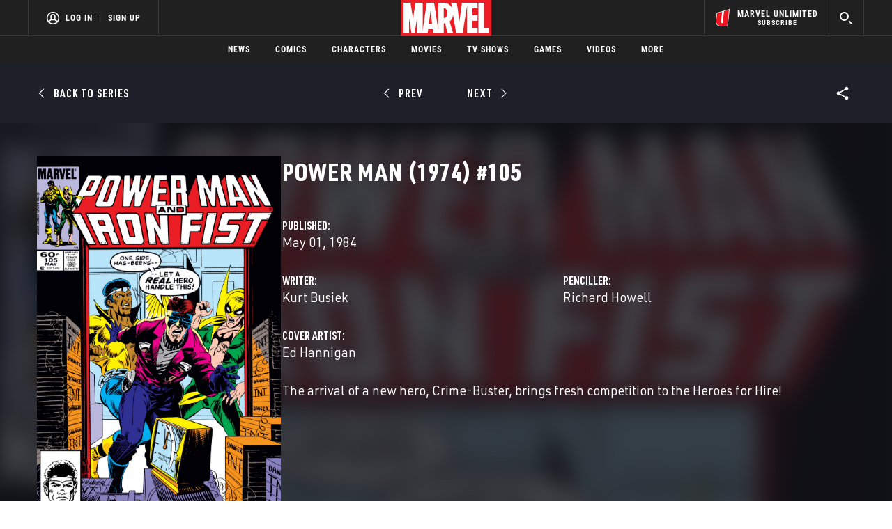

--- FILE ---
content_type: text/html; charset=utf-8
request_url: https://www.google.com/recaptcha/enterprise/anchor?ar=1&k=6LdY8_cZAAAAACuaDxPPyWpDPk5KXjGfPstGnKz1&co=aHR0cHM6Ly9jZG4ucmVnaXN0ZXJkaXNuZXkuZ28uY29tOjQ0Mw..&hl=en&v=PoyoqOPhxBO7pBk68S4YbpHZ&size=invisible&anchor-ms=20000&execute-ms=30000&cb=2w7jb4b5ctup
body_size: 48955
content:
<!DOCTYPE HTML><html dir="ltr" lang="en"><head><meta http-equiv="Content-Type" content="text/html; charset=UTF-8">
<meta http-equiv="X-UA-Compatible" content="IE=edge">
<title>reCAPTCHA</title>
<style type="text/css">
/* cyrillic-ext */
@font-face {
  font-family: 'Roboto';
  font-style: normal;
  font-weight: 400;
  font-stretch: 100%;
  src: url(//fonts.gstatic.com/s/roboto/v48/KFO7CnqEu92Fr1ME7kSn66aGLdTylUAMa3GUBHMdazTgWw.woff2) format('woff2');
  unicode-range: U+0460-052F, U+1C80-1C8A, U+20B4, U+2DE0-2DFF, U+A640-A69F, U+FE2E-FE2F;
}
/* cyrillic */
@font-face {
  font-family: 'Roboto';
  font-style: normal;
  font-weight: 400;
  font-stretch: 100%;
  src: url(//fonts.gstatic.com/s/roboto/v48/KFO7CnqEu92Fr1ME7kSn66aGLdTylUAMa3iUBHMdazTgWw.woff2) format('woff2');
  unicode-range: U+0301, U+0400-045F, U+0490-0491, U+04B0-04B1, U+2116;
}
/* greek-ext */
@font-face {
  font-family: 'Roboto';
  font-style: normal;
  font-weight: 400;
  font-stretch: 100%;
  src: url(//fonts.gstatic.com/s/roboto/v48/KFO7CnqEu92Fr1ME7kSn66aGLdTylUAMa3CUBHMdazTgWw.woff2) format('woff2');
  unicode-range: U+1F00-1FFF;
}
/* greek */
@font-face {
  font-family: 'Roboto';
  font-style: normal;
  font-weight: 400;
  font-stretch: 100%;
  src: url(//fonts.gstatic.com/s/roboto/v48/KFO7CnqEu92Fr1ME7kSn66aGLdTylUAMa3-UBHMdazTgWw.woff2) format('woff2');
  unicode-range: U+0370-0377, U+037A-037F, U+0384-038A, U+038C, U+038E-03A1, U+03A3-03FF;
}
/* math */
@font-face {
  font-family: 'Roboto';
  font-style: normal;
  font-weight: 400;
  font-stretch: 100%;
  src: url(//fonts.gstatic.com/s/roboto/v48/KFO7CnqEu92Fr1ME7kSn66aGLdTylUAMawCUBHMdazTgWw.woff2) format('woff2');
  unicode-range: U+0302-0303, U+0305, U+0307-0308, U+0310, U+0312, U+0315, U+031A, U+0326-0327, U+032C, U+032F-0330, U+0332-0333, U+0338, U+033A, U+0346, U+034D, U+0391-03A1, U+03A3-03A9, U+03B1-03C9, U+03D1, U+03D5-03D6, U+03F0-03F1, U+03F4-03F5, U+2016-2017, U+2034-2038, U+203C, U+2040, U+2043, U+2047, U+2050, U+2057, U+205F, U+2070-2071, U+2074-208E, U+2090-209C, U+20D0-20DC, U+20E1, U+20E5-20EF, U+2100-2112, U+2114-2115, U+2117-2121, U+2123-214F, U+2190, U+2192, U+2194-21AE, U+21B0-21E5, U+21F1-21F2, U+21F4-2211, U+2213-2214, U+2216-22FF, U+2308-230B, U+2310, U+2319, U+231C-2321, U+2336-237A, U+237C, U+2395, U+239B-23B7, U+23D0, U+23DC-23E1, U+2474-2475, U+25AF, U+25B3, U+25B7, U+25BD, U+25C1, U+25CA, U+25CC, U+25FB, U+266D-266F, U+27C0-27FF, U+2900-2AFF, U+2B0E-2B11, U+2B30-2B4C, U+2BFE, U+3030, U+FF5B, U+FF5D, U+1D400-1D7FF, U+1EE00-1EEFF;
}
/* symbols */
@font-face {
  font-family: 'Roboto';
  font-style: normal;
  font-weight: 400;
  font-stretch: 100%;
  src: url(//fonts.gstatic.com/s/roboto/v48/KFO7CnqEu92Fr1ME7kSn66aGLdTylUAMaxKUBHMdazTgWw.woff2) format('woff2');
  unicode-range: U+0001-000C, U+000E-001F, U+007F-009F, U+20DD-20E0, U+20E2-20E4, U+2150-218F, U+2190, U+2192, U+2194-2199, U+21AF, U+21E6-21F0, U+21F3, U+2218-2219, U+2299, U+22C4-22C6, U+2300-243F, U+2440-244A, U+2460-24FF, U+25A0-27BF, U+2800-28FF, U+2921-2922, U+2981, U+29BF, U+29EB, U+2B00-2BFF, U+4DC0-4DFF, U+FFF9-FFFB, U+10140-1018E, U+10190-1019C, U+101A0, U+101D0-101FD, U+102E0-102FB, U+10E60-10E7E, U+1D2C0-1D2D3, U+1D2E0-1D37F, U+1F000-1F0FF, U+1F100-1F1AD, U+1F1E6-1F1FF, U+1F30D-1F30F, U+1F315, U+1F31C, U+1F31E, U+1F320-1F32C, U+1F336, U+1F378, U+1F37D, U+1F382, U+1F393-1F39F, U+1F3A7-1F3A8, U+1F3AC-1F3AF, U+1F3C2, U+1F3C4-1F3C6, U+1F3CA-1F3CE, U+1F3D4-1F3E0, U+1F3ED, U+1F3F1-1F3F3, U+1F3F5-1F3F7, U+1F408, U+1F415, U+1F41F, U+1F426, U+1F43F, U+1F441-1F442, U+1F444, U+1F446-1F449, U+1F44C-1F44E, U+1F453, U+1F46A, U+1F47D, U+1F4A3, U+1F4B0, U+1F4B3, U+1F4B9, U+1F4BB, U+1F4BF, U+1F4C8-1F4CB, U+1F4D6, U+1F4DA, U+1F4DF, U+1F4E3-1F4E6, U+1F4EA-1F4ED, U+1F4F7, U+1F4F9-1F4FB, U+1F4FD-1F4FE, U+1F503, U+1F507-1F50B, U+1F50D, U+1F512-1F513, U+1F53E-1F54A, U+1F54F-1F5FA, U+1F610, U+1F650-1F67F, U+1F687, U+1F68D, U+1F691, U+1F694, U+1F698, U+1F6AD, U+1F6B2, U+1F6B9-1F6BA, U+1F6BC, U+1F6C6-1F6CF, U+1F6D3-1F6D7, U+1F6E0-1F6EA, U+1F6F0-1F6F3, U+1F6F7-1F6FC, U+1F700-1F7FF, U+1F800-1F80B, U+1F810-1F847, U+1F850-1F859, U+1F860-1F887, U+1F890-1F8AD, U+1F8B0-1F8BB, U+1F8C0-1F8C1, U+1F900-1F90B, U+1F93B, U+1F946, U+1F984, U+1F996, U+1F9E9, U+1FA00-1FA6F, U+1FA70-1FA7C, U+1FA80-1FA89, U+1FA8F-1FAC6, U+1FACE-1FADC, U+1FADF-1FAE9, U+1FAF0-1FAF8, U+1FB00-1FBFF;
}
/* vietnamese */
@font-face {
  font-family: 'Roboto';
  font-style: normal;
  font-weight: 400;
  font-stretch: 100%;
  src: url(//fonts.gstatic.com/s/roboto/v48/KFO7CnqEu92Fr1ME7kSn66aGLdTylUAMa3OUBHMdazTgWw.woff2) format('woff2');
  unicode-range: U+0102-0103, U+0110-0111, U+0128-0129, U+0168-0169, U+01A0-01A1, U+01AF-01B0, U+0300-0301, U+0303-0304, U+0308-0309, U+0323, U+0329, U+1EA0-1EF9, U+20AB;
}
/* latin-ext */
@font-face {
  font-family: 'Roboto';
  font-style: normal;
  font-weight: 400;
  font-stretch: 100%;
  src: url(//fonts.gstatic.com/s/roboto/v48/KFO7CnqEu92Fr1ME7kSn66aGLdTylUAMa3KUBHMdazTgWw.woff2) format('woff2');
  unicode-range: U+0100-02BA, U+02BD-02C5, U+02C7-02CC, U+02CE-02D7, U+02DD-02FF, U+0304, U+0308, U+0329, U+1D00-1DBF, U+1E00-1E9F, U+1EF2-1EFF, U+2020, U+20A0-20AB, U+20AD-20C0, U+2113, U+2C60-2C7F, U+A720-A7FF;
}
/* latin */
@font-face {
  font-family: 'Roboto';
  font-style: normal;
  font-weight: 400;
  font-stretch: 100%;
  src: url(//fonts.gstatic.com/s/roboto/v48/KFO7CnqEu92Fr1ME7kSn66aGLdTylUAMa3yUBHMdazQ.woff2) format('woff2');
  unicode-range: U+0000-00FF, U+0131, U+0152-0153, U+02BB-02BC, U+02C6, U+02DA, U+02DC, U+0304, U+0308, U+0329, U+2000-206F, U+20AC, U+2122, U+2191, U+2193, U+2212, U+2215, U+FEFF, U+FFFD;
}
/* cyrillic-ext */
@font-face {
  font-family: 'Roboto';
  font-style: normal;
  font-weight: 500;
  font-stretch: 100%;
  src: url(//fonts.gstatic.com/s/roboto/v48/KFO7CnqEu92Fr1ME7kSn66aGLdTylUAMa3GUBHMdazTgWw.woff2) format('woff2');
  unicode-range: U+0460-052F, U+1C80-1C8A, U+20B4, U+2DE0-2DFF, U+A640-A69F, U+FE2E-FE2F;
}
/* cyrillic */
@font-face {
  font-family: 'Roboto';
  font-style: normal;
  font-weight: 500;
  font-stretch: 100%;
  src: url(//fonts.gstatic.com/s/roboto/v48/KFO7CnqEu92Fr1ME7kSn66aGLdTylUAMa3iUBHMdazTgWw.woff2) format('woff2');
  unicode-range: U+0301, U+0400-045F, U+0490-0491, U+04B0-04B1, U+2116;
}
/* greek-ext */
@font-face {
  font-family: 'Roboto';
  font-style: normal;
  font-weight: 500;
  font-stretch: 100%;
  src: url(//fonts.gstatic.com/s/roboto/v48/KFO7CnqEu92Fr1ME7kSn66aGLdTylUAMa3CUBHMdazTgWw.woff2) format('woff2');
  unicode-range: U+1F00-1FFF;
}
/* greek */
@font-face {
  font-family: 'Roboto';
  font-style: normal;
  font-weight: 500;
  font-stretch: 100%;
  src: url(//fonts.gstatic.com/s/roboto/v48/KFO7CnqEu92Fr1ME7kSn66aGLdTylUAMa3-UBHMdazTgWw.woff2) format('woff2');
  unicode-range: U+0370-0377, U+037A-037F, U+0384-038A, U+038C, U+038E-03A1, U+03A3-03FF;
}
/* math */
@font-face {
  font-family: 'Roboto';
  font-style: normal;
  font-weight: 500;
  font-stretch: 100%;
  src: url(//fonts.gstatic.com/s/roboto/v48/KFO7CnqEu92Fr1ME7kSn66aGLdTylUAMawCUBHMdazTgWw.woff2) format('woff2');
  unicode-range: U+0302-0303, U+0305, U+0307-0308, U+0310, U+0312, U+0315, U+031A, U+0326-0327, U+032C, U+032F-0330, U+0332-0333, U+0338, U+033A, U+0346, U+034D, U+0391-03A1, U+03A3-03A9, U+03B1-03C9, U+03D1, U+03D5-03D6, U+03F0-03F1, U+03F4-03F5, U+2016-2017, U+2034-2038, U+203C, U+2040, U+2043, U+2047, U+2050, U+2057, U+205F, U+2070-2071, U+2074-208E, U+2090-209C, U+20D0-20DC, U+20E1, U+20E5-20EF, U+2100-2112, U+2114-2115, U+2117-2121, U+2123-214F, U+2190, U+2192, U+2194-21AE, U+21B0-21E5, U+21F1-21F2, U+21F4-2211, U+2213-2214, U+2216-22FF, U+2308-230B, U+2310, U+2319, U+231C-2321, U+2336-237A, U+237C, U+2395, U+239B-23B7, U+23D0, U+23DC-23E1, U+2474-2475, U+25AF, U+25B3, U+25B7, U+25BD, U+25C1, U+25CA, U+25CC, U+25FB, U+266D-266F, U+27C0-27FF, U+2900-2AFF, U+2B0E-2B11, U+2B30-2B4C, U+2BFE, U+3030, U+FF5B, U+FF5D, U+1D400-1D7FF, U+1EE00-1EEFF;
}
/* symbols */
@font-face {
  font-family: 'Roboto';
  font-style: normal;
  font-weight: 500;
  font-stretch: 100%;
  src: url(//fonts.gstatic.com/s/roboto/v48/KFO7CnqEu92Fr1ME7kSn66aGLdTylUAMaxKUBHMdazTgWw.woff2) format('woff2');
  unicode-range: U+0001-000C, U+000E-001F, U+007F-009F, U+20DD-20E0, U+20E2-20E4, U+2150-218F, U+2190, U+2192, U+2194-2199, U+21AF, U+21E6-21F0, U+21F3, U+2218-2219, U+2299, U+22C4-22C6, U+2300-243F, U+2440-244A, U+2460-24FF, U+25A0-27BF, U+2800-28FF, U+2921-2922, U+2981, U+29BF, U+29EB, U+2B00-2BFF, U+4DC0-4DFF, U+FFF9-FFFB, U+10140-1018E, U+10190-1019C, U+101A0, U+101D0-101FD, U+102E0-102FB, U+10E60-10E7E, U+1D2C0-1D2D3, U+1D2E0-1D37F, U+1F000-1F0FF, U+1F100-1F1AD, U+1F1E6-1F1FF, U+1F30D-1F30F, U+1F315, U+1F31C, U+1F31E, U+1F320-1F32C, U+1F336, U+1F378, U+1F37D, U+1F382, U+1F393-1F39F, U+1F3A7-1F3A8, U+1F3AC-1F3AF, U+1F3C2, U+1F3C4-1F3C6, U+1F3CA-1F3CE, U+1F3D4-1F3E0, U+1F3ED, U+1F3F1-1F3F3, U+1F3F5-1F3F7, U+1F408, U+1F415, U+1F41F, U+1F426, U+1F43F, U+1F441-1F442, U+1F444, U+1F446-1F449, U+1F44C-1F44E, U+1F453, U+1F46A, U+1F47D, U+1F4A3, U+1F4B0, U+1F4B3, U+1F4B9, U+1F4BB, U+1F4BF, U+1F4C8-1F4CB, U+1F4D6, U+1F4DA, U+1F4DF, U+1F4E3-1F4E6, U+1F4EA-1F4ED, U+1F4F7, U+1F4F9-1F4FB, U+1F4FD-1F4FE, U+1F503, U+1F507-1F50B, U+1F50D, U+1F512-1F513, U+1F53E-1F54A, U+1F54F-1F5FA, U+1F610, U+1F650-1F67F, U+1F687, U+1F68D, U+1F691, U+1F694, U+1F698, U+1F6AD, U+1F6B2, U+1F6B9-1F6BA, U+1F6BC, U+1F6C6-1F6CF, U+1F6D3-1F6D7, U+1F6E0-1F6EA, U+1F6F0-1F6F3, U+1F6F7-1F6FC, U+1F700-1F7FF, U+1F800-1F80B, U+1F810-1F847, U+1F850-1F859, U+1F860-1F887, U+1F890-1F8AD, U+1F8B0-1F8BB, U+1F8C0-1F8C1, U+1F900-1F90B, U+1F93B, U+1F946, U+1F984, U+1F996, U+1F9E9, U+1FA00-1FA6F, U+1FA70-1FA7C, U+1FA80-1FA89, U+1FA8F-1FAC6, U+1FACE-1FADC, U+1FADF-1FAE9, U+1FAF0-1FAF8, U+1FB00-1FBFF;
}
/* vietnamese */
@font-face {
  font-family: 'Roboto';
  font-style: normal;
  font-weight: 500;
  font-stretch: 100%;
  src: url(//fonts.gstatic.com/s/roboto/v48/KFO7CnqEu92Fr1ME7kSn66aGLdTylUAMa3OUBHMdazTgWw.woff2) format('woff2');
  unicode-range: U+0102-0103, U+0110-0111, U+0128-0129, U+0168-0169, U+01A0-01A1, U+01AF-01B0, U+0300-0301, U+0303-0304, U+0308-0309, U+0323, U+0329, U+1EA0-1EF9, U+20AB;
}
/* latin-ext */
@font-face {
  font-family: 'Roboto';
  font-style: normal;
  font-weight: 500;
  font-stretch: 100%;
  src: url(//fonts.gstatic.com/s/roboto/v48/KFO7CnqEu92Fr1ME7kSn66aGLdTylUAMa3KUBHMdazTgWw.woff2) format('woff2');
  unicode-range: U+0100-02BA, U+02BD-02C5, U+02C7-02CC, U+02CE-02D7, U+02DD-02FF, U+0304, U+0308, U+0329, U+1D00-1DBF, U+1E00-1E9F, U+1EF2-1EFF, U+2020, U+20A0-20AB, U+20AD-20C0, U+2113, U+2C60-2C7F, U+A720-A7FF;
}
/* latin */
@font-face {
  font-family: 'Roboto';
  font-style: normal;
  font-weight: 500;
  font-stretch: 100%;
  src: url(//fonts.gstatic.com/s/roboto/v48/KFO7CnqEu92Fr1ME7kSn66aGLdTylUAMa3yUBHMdazQ.woff2) format('woff2');
  unicode-range: U+0000-00FF, U+0131, U+0152-0153, U+02BB-02BC, U+02C6, U+02DA, U+02DC, U+0304, U+0308, U+0329, U+2000-206F, U+20AC, U+2122, U+2191, U+2193, U+2212, U+2215, U+FEFF, U+FFFD;
}
/* cyrillic-ext */
@font-face {
  font-family: 'Roboto';
  font-style: normal;
  font-weight: 900;
  font-stretch: 100%;
  src: url(//fonts.gstatic.com/s/roboto/v48/KFO7CnqEu92Fr1ME7kSn66aGLdTylUAMa3GUBHMdazTgWw.woff2) format('woff2');
  unicode-range: U+0460-052F, U+1C80-1C8A, U+20B4, U+2DE0-2DFF, U+A640-A69F, U+FE2E-FE2F;
}
/* cyrillic */
@font-face {
  font-family: 'Roboto';
  font-style: normal;
  font-weight: 900;
  font-stretch: 100%;
  src: url(//fonts.gstatic.com/s/roboto/v48/KFO7CnqEu92Fr1ME7kSn66aGLdTylUAMa3iUBHMdazTgWw.woff2) format('woff2');
  unicode-range: U+0301, U+0400-045F, U+0490-0491, U+04B0-04B1, U+2116;
}
/* greek-ext */
@font-face {
  font-family: 'Roboto';
  font-style: normal;
  font-weight: 900;
  font-stretch: 100%;
  src: url(//fonts.gstatic.com/s/roboto/v48/KFO7CnqEu92Fr1ME7kSn66aGLdTylUAMa3CUBHMdazTgWw.woff2) format('woff2');
  unicode-range: U+1F00-1FFF;
}
/* greek */
@font-face {
  font-family: 'Roboto';
  font-style: normal;
  font-weight: 900;
  font-stretch: 100%;
  src: url(//fonts.gstatic.com/s/roboto/v48/KFO7CnqEu92Fr1ME7kSn66aGLdTylUAMa3-UBHMdazTgWw.woff2) format('woff2');
  unicode-range: U+0370-0377, U+037A-037F, U+0384-038A, U+038C, U+038E-03A1, U+03A3-03FF;
}
/* math */
@font-face {
  font-family: 'Roboto';
  font-style: normal;
  font-weight: 900;
  font-stretch: 100%;
  src: url(//fonts.gstatic.com/s/roboto/v48/KFO7CnqEu92Fr1ME7kSn66aGLdTylUAMawCUBHMdazTgWw.woff2) format('woff2');
  unicode-range: U+0302-0303, U+0305, U+0307-0308, U+0310, U+0312, U+0315, U+031A, U+0326-0327, U+032C, U+032F-0330, U+0332-0333, U+0338, U+033A, U+0346, U+034D, U+0391-03A1, U+03A3-03A9, U+03B1-03C9, U+03D1, U+03D5-03D6, U+03F0-03F1, U+03F4-03F5, U+2016-2017, U+2034-2038, U+203C, U+2040, U+2043, U+2047, U+2050, U+2057, U+205F, U+2070-2071, U+2074-208E, U+2090-209C, U+20D0-20DC, U+20E1, U+20E5-20EF, U+2100-2112, U+2114-2115, U+2117-2121, U+2123-214F, U+2190, U+2192, U+2194-21AE, U+21B0-21E5, U+21F1-21F2, U+21F4-2211, U+2213-2214, U+2216-22FF, U+2308-230B, U+2310, U+2319, U+231C-2321, U+2336-237A, U+237C, U+2395, U+239B-23B7, U+23D0, U+23DC-23E1, U+2474-2475, U+25AF, U+25B3, U+25B7, U+25BD, U+25C1, U+25CA, U+25CC, U+25FB, U+266D-266F, U+27C0-27FF, U+2900-2AFF, U+2B0E-2B11, U+2B30-2B4C, U+2BFE, U+3030, U+FF5B, U+FF5D, U+1D400-1D7FF, U+1EE00-1EEFF;
}
/* symbols */
@font-face {
  font-family: 'Roboto';
  font-style: normal;
  font-weight: 900;
  font-stretch: 100%;
  src: url(//fonts.gstatic.com/s/roboto/v48/KFO7CnqEu92Fr1ME7kSn66aGLdTylUAMaxKUBHMdazTgWw.woff2) format('woff2');
  unicode-range: U+0001-000C, U+000E-001F, U+007F-009F, U+20DD-20E0, U+20E2-20E4, U+2150-218F, U+2190, U+2192, U+2194-2199, U+21AF, U+21E6-21F0, U+21F3, U+2218-2219, U+2299, U+22C4-22C6, U+2300-243F, U+2440-244A, U+2460-24FF, U+25A0-27BF, U+2800-28FF, U+2921-2922, U+2981, U+29BF, U+29EB, U+2B00-2BFF, U+4DC0-4DFF, U+FFF9-FFFB, U+10140-1018E, U+10190-1019C, U+101A0, U+101D0-101FD, U+102E0-102FB, U+10E60-10E7E, U+1D2C0-1D2D3, U+1D2E0-1D37F, U+1F000-1F0FF, U+1F100-1F1AD, U+1F1E6-1F1FF, U+1F30D-1F30F, U+1F315, U+1F31C, U+1F31E, U+1F320-1F32C, U+1F336, U+1F378, U+1F37D, U+1F382, U+1F393-1F39F, U+1F3A7-1F3A8, U+1F3AC-1F3AF, U+1F3C2, U+1F3C4-1F3C6, U+1F3CA-1F3CE, U+1F3D4-1F3E0, U+1F3ED, U+1F3F1-1F3F3, U+1F3F5-1F3F7, U+1F408, U+1F415, U+1F41F, U+1F426, U+1F43F, U+1F441-1F442, U+1F444, U+1F446-1F449, U+1F44C-1F44E, U+1F453, U+1F46A, U+1F47D, U+1F4A3, U+1F4B0, U+1F4B3, U+1F4B9, U+1F4BB, U+1F4BF, U+1F4C8-1F4CB, U+1F4D6, U+1F4DA, U+1F4DF, U+1F4E3-1F4E6, U+1F4EA-1F4ED, U+1F4F7, U+1F4F9-1F4FB, U+1F4FD-1F4FE, U+1F503, U+1F507-1F50B, U+1F50D, U+1F512-1F513, U+1F53E-1F54A, U+1F54F-1F5FA, U+1F610, U+1F650-1F67F, U+1F687, U+1F68D, U+1F691, U+1F694, U+1F698, U+1F6AD, U+1F6B2, U+1F6B9-1F6BA, U+1F6BC, U+1F6C6-1F6CF, U+1F6D3-1F6D7, U+1F6E0-1F6EA, U+1F6F0-1F6F3, U+1F6F7-1F6FC, U+1F700-1F7FF, U+1F800-1F80B, U+1F810-1F847, U+1F850-1F859, U+1F860-1F887, U+1F890-1F8AD, U+1F8B0-1F8BB, U+1F8C0-1F8C1, U+1F900-1F90B, U+1F93B, U+1F946, U+1F984, U+1F996, U+1F9E9, U+1FA00-1FA6F, U+1FA70-1FA7C, U+1FA80-1FA89, U+1FA8F-1FAC6, U+1FACE-1FADC, U+1FADF-1FAE9, U+1FAF0-1FAF8, U+1FB00-1FBFF;
}
/* vietnamese */
@font-face {
  font-family: 'Roboto';
  font-style: normal;
  font-weight: 900;
  font-stretch: 100%;
  src: url(//fonts.gstatic.com/s/roboto/v48/KFO7CnqEu92Fr1ME7kSn66aGLdTylUAMa3OUBHMdazTgWw.woff2) format('woff2');
  unicode-range: U+0102-0103, U+0110-0111, U+0128-0129, U+0168-0169, U+01A0-01A1, U+01AF-01B0, U+0300-0301, U+0303-0304, U+0308-0309, U+0323, U+0329, U+1EA0-1EF9, U+20AB;
}
/* latin-ext */
@font-face {
  font-family: 'Roboto';
  font-style: normal;
  font-weight: 900;
  font-stretch: 100%;
  src: url(//fonts.gstatic.com/s/roboto/v48/KFO7CnqEu92Fr1ME7kSn66aGLdTylUAMa3KUBHMdazTgWw.woff2) format('woff2');
  unicode-range: U+0100-02BA, U+02BD-02C5, U+02C7-02CC, U+02CE-02D7, U+02DD-02FF, U+0304, U+0308, U+0329, U+1D00-1DBF, U+1E00-1E9F, U+1EF2-1EFF, U+2020, U+20A0-20AB, U+20AD-20C0, U+2113, U+2C60-2C7F, U+A720-A7FF;
}
/* latin */
@font-face {
  font-family: 'Roboto';
  font-style: normal;
  font-weight: 900;
  font-stretch: 100%;
  src: url(//fonts.gstatic.com/s/roboto/v48/KFO7CnqEu92Fr1ME7kSn66aGLdTylUAMa3yUBHMdazQ.woff2) format('woff2');
  unicode-range: U+0000-00FF, U+0131, U+0152-0153, U+02BB-02BC, U+02C6, U+02DA, U+02DC, U+0304, U+0308, U+0329, U+2000-206F, U+20AC, U+2122, U+2191, U+2193, U+2212, U+2215, U+FEFF, U+FFFD;
}

</style>
<link rel="stylesheet" type="text/css" href="https://www.gstatic.com/recaptcha/releases/PoyoqOPhxBO7pBk68S4YbpHZ/styles__ltr.css">
<script nonce="-vc-oIwbVyE70vXzMfP2wQ" type="text/javascript">window['__recaptcha_api'] = 'https://www.google.com/recaptcha/enterprise/';</script>
<script type="text/javascript" src="https://www.gstatic.com/recaptcha/releases/PoyoqOPhxBO7pBk68S4YbpHZ/recaptcha__en.js" nonce="-vc-oIwbVyE70vXzMfP2wQ">
      
    </script></head>
<body><div id="rc-anchor-alert" class="rc-anchor-alert"></div>
<input type="hidden" id="recaptcha-token" value="[base64]">
<script type="text/javascript" nonce="-vc-oIwbVyE70vXzMfP2wQ">
      recaptcha.anchor.Main.init("[\x22ainput\x22,[\x22bgdata\x22,\x22\x22,\[base64]/[base64]/MjU1Ong/[base64]/[base64]/[base64]/[base64]/[base64]/[base64]/[base64]/[base64]/[base64]/[base64]/[base64]/[base64]/[base64]/[base64]/[base64]\\u003d\x22,\[base64]\\u003d\\u003d\x22,\[base64]/DoMKowrfCgsO9w5bCisOWwpnChSPDiGxVwrzDgsKYAwV7WDjDgQJxwobCkMKqwr/Dqn/CtcKfw5Bhw6rCosKzw5B4eMOawojClSzDjjjDt1pkfifCuXMzSDg4wrFUScOwVAQ9YAXDnMOBw599w5Rgw4jDrT7DonjDosKCwoDCrcK5wqk5EMO8dsOZNUJ1KMKmw6nClylWPXfDqcKaV27CucKTwqEVw7LCthvCtWbCol7CsUfChcOSccK8TcOBKMOKGsK/[base64]/CpWRCwpzDlkJgZMKBwo/DicKywpJJw4t3worDnMK/wqTClcOBMcKNw5/[base64]/DiMKsw5jDn2EGw7DCl8KgwqxXwoBCDMOAw6HCt8KqHsODCsK8wqjCs8Kmw715w7DCjcKJw7VYZcK4asO/[base64]/[base64]/[base64]/CqXbCkMOpwpPDrETCm8K1wp8qFS0PwqJ3w6tFw5LDhMOOCcKKIMOBfDHCv8KMEcOoFhURw5fDlMKYw7jCvcOGw7rCmMKww7l6w5zDtsOlQsKxFsOOw5wRwrYzwqp7FWfDnMKXccOiw4lLw6hOwrxgMCtxwop0w4B0EcOKXltawq/Cq8Oxw6/[base64]/DtsKNGz0Rwrwjw7IVRsKFwqDCtlXDk8KdW8O4wo/DtUVKIETDhcOOwqrDunbCjmZlw45PGTLCs8ORwrNhccOwAMOiX2hNw4/[base64]/a8OmPH7DkcOfO8KfwpTCiQJ7w7PDnWjCoQ7CkcOgw4HDqcOlwrwVw4QbMCU8wqQgfChHwrfDksOFGsKtw7nCh8Kyw5AOF8KWHhpPw4kJD8KhwrQGwppIVcKqw4hww7w/wqjClsOOJifDsxvClcOww7jCuk5KL8O0w4rDnxk+LXDDtEsdw4ItIsOJw4t0GH/DicKoegIUw6heUcO/w73Dp8K0XMKSZMKgw5nDvsKIdyVgwp4nSsKmQcOPwqzDuFbCucOKw4nCnjE+ScO0OCrCqCgEw51BU0l/wp7CiXRvw53CkcO9wpcxcMO4wo/[base64]/DhsKHZcKgw57Cn8OdwpvCpRhGPcOhPmF8w69ewqlGwqAVw5x7w5/Dom0lDcKkwoxxw5dcMVo8wpHDvybDoMKNwq3CtRjDvcO0wqHDm8OSUm5rEEpWGE0aPMO3wojDgsK/w5xtIlYgB8KJwr4CW1HDhBNXP1/[base64]/wqzCkHdOwpDCgl9ac8K+wqTDncKKwrzDvAJYWHrCg8OmDQd1JsOkODjCnijCpsK5ZyfDsT4hemnComrDicOQw6XDocOrFkTCqAcswojDtAUZw7bCvsK8woxgwqPDpTZFYBXDssOew4ZzDcOJwq/[base64]/Dq1Ulwp1cw786wrQ9SMOaScOwEQHDmMKyw4tCEzhQQsOlMiIHZsKXwqBvMsOoKsKETsOlcgPDuD0vLcKowrNMwrrDlMK3wpjDgcKDZxkGwpBkBMOpwqHDlcKRNMKEH8K7w6Nrw55Tw5nDgFvCrMKmSz06WEnCulXCnnN9cjo5VF/[base64]/[base64]/[base64]/DrsOvw6Z2w63CrEPDuMOnacOAPcOld8KNXEl+woxLQcOhIW3DmMOmRiDDtEzCmjQ9b8OQw6kqwrdMwoMSw7VfwodEw7B1An4gwoh5w65vfRPDlMOAFcOVRMOCMMOTEcOEYn3DiDU8w5ZsTinCm8OtBFYmYMO1fRzCpsOSa8OmwpPDgsKUXSvDrcKcGh/Cn8Kmw4bCusOEwpAJasKYwpMWMjPCiTHCjXbCpcORHMOoIsODZmdXwrjCiR5zwpXCixJ4cMO9w6EUL1MxwoXDusOeJsK6AR0kWXfCjsKcw5dgw6bDrFHCi37CshzDpkRewq7DtMKxw5EJOsOgw4/[base64]/FF3DnXJTVDIOfMOJw4h/[base64]/fiLDgCnDi8KeVwvDpm18ZsOPCl/DrcOibcO3GcOtwohAPMO9w4PDucOxwp/Dtg14AQfCqy8Kw7Nhw7QkQMKcwp/[base64]/DgMOWaz14wqc4w7HDhcOXH8OpwrHDlGZaw47DncO3L1bCj8KxwrbCojQdPlF0w5loDcKSTX3CgSjDscK5F8KEAsOkwoPDqg7Dt8OaRsKNwp/[base64]/f2zCrsKww57CkSjCtcK1wpLCssOMFsONZztUUsKIGy0XwppSw4TDtSBTwpR7w7IcRS3DjsKuw7A+DsKOwpfCjhBScsKkw4PDgWHCqDYvw5ALwpEQAsKCXGE3wprCtcOlCGB+w40ZwrrDjBRBwqnCnBgeViXCsTBPbsK6wofDqkU7VcOQKnB5J8OZA1gHw7bCs8OiKX/ClMKFwoTDml5VwojDpsOJwrEdwqnDhMKFC8KLESVowonCtiTDpmQ1wqvCiDBswo/[base64]/CuFLCsQXCoQHDvMOGUWbDkRLCoMOAwq7CnMKcHsKlRcK9IMOgG8O+w6TCq8OPwofCvlwtIyICEWVqbcOYW8O/w5vCsMOzwoRuw7DDu3AYE8KoZxQVDcOLWGlIw5g5w7IqMsOLJ8O9JMKbKcOgAcKMwowBYG7CrsO2w48GccO2wqhqw5bCs3DCusOIw7zDjcKrw5PDp8Osw5cYwop6UMOcwr91Uj3DpsOfJsKmwr8qw6PCrR/[base64]/wrrDtMKIwqV1eMKRwqnDvX3DssK1wozDqcOqG8KNw4TClMO1NMKTwpnDgcKibMOKwr9BOcKKwrbDksOhWcOtVsOGGjzCs0s9w79+w7PChcKtNcKsw4HDv3hTwprCj8OtwrBWaCjDmcOpfcKtwrHDuE/CtxUVwoouw6Yiw7Z8AznCiXUGwrrCjsKNYsK+KWjCg8KCwo4bw5PDkSJjwrFYYVXCoTfCsmVSwo0nw69cw45kM3fDk8KhwrAMbEM/cVxGPUVzUsKTTTQ8w59Ow5PCmcOwwpZAFmsYw407ImRbwpjDvcOieA7DknV6O8OhenhFIsOew7LDjcOyw7oiC8KGb088HcK3esOqwq4He8OZZzjCk8KDwp3DqsOGGsO2DQDDtMKrw5/Cgz7DpMORw5t/wplSwoXDhcOMw7cpOWwsSsKnwo0jwrDCiVAqwrIOEMO+wqAnw79zGsOECsKFw4TDj8OFTMKUwqMcw6fDtMKiJR84MMK5Ng3CkcO0wpxiw4FSwo8EwpvDiMOCVsOVw7XCksK3w6kfblXDs8KDw4HCgcKVRwxgwrbCssOjG1XDv8OCwrzCu8K6w7XCisOUwp4aw7/[base64]/[base64]/[base64]/w65iJ0XCj8Oiw7tzRsOGdkvDksOlSCTCiQlvVcO+BULDlQgPI8KhT8K7McKpdX1gWBMHwrvDolwDwoAiLcOpw67CosOvw7tLw6lnwpjCssOMJMOaw4RWawHDqsO6GcOWw5E8w68Dw67DisOWwolRwrLDjMKZw69BwpLDpsKXwrLCksKkw5N/NlzCkMOiPcOiwrDDjks2wonDr2huw7Yaw5wYCcOuw4sCwqNWw5zDjTVPw5fDhMOGMTzCui8gCTsyw5xZHcKyfSVDw6FZw6XDpsO6eMK3aMOETRbDtsKPYS/Ch8KwP3olAcO5w5DDugbDtGo+McKIb0PDisKzeTweYcOYw4bDt8OHMktUwrLDmgXDhsKcwprClcOaw40/wrLCiwcuw611wqhRw4cxWnLCrcK/wpkdw6JJFWQkw4g2D8ONw6/Dvyl1OcOtc8OMLsKew43CisOHKcKUccK1wozDtX7Dl0/CmRfCisKWwpvCrcKlEFPDnl1AQ8Kawq3CrlQGZlxMOG9WTsKnwrpXcEMdPmo/w6wwwpZQw6hdOsOxw6UbMcOgwrcJwqXDh8OCNH8lFzzCiHp0w5PCusOVO2AdwoxOAsO6w4zCm3fDuxUAw7kxT8OhFMKVeyTDrCbDkcO+wq/DisKVXDogWnZNw4wGw6ocw6XDvsO7KGrCoMKYw51cGR9Hw5luw4fCpMO/w5R2N8OSwofDlhDDjyxJCMK3wogyHcO+MRPChMKywr5rwqzCk8KdSRzDt8OnwqMuw4EBw73ChRUCZ8K4KB11aGjCm8O3BDw7wpLDosKcPsKKw7vCjTYdLcK2ZsOBw5PDj3UQeG7CkBhtesK5VcKSw4hOYTDCq8O7Ggl3RBpRZCRZMMOROH/DsQ3DsgcBwrfDizJYw7NDwoXCoHnDkW1TBH/CpsOeRmfCj10Tw5zDlxLDl8OcTMKfPR09w5rCjE3CsGFYwqHDpcO3MMOKTsOjwrnDpsO/UlZAEGzDuMO2BRfDqsKAU8KqRsKMQQnCp1B3wqbCmiPCu3TCoz4QwonDgMKZwpzDpB1VTMO6w5EhMSwgwoBKw4g3XMOjw70iwpNUD015woxpYMKYw4TDssONw6ghCsOywqjDlcKawqd6MxrCrMK/UMKcYirCnSYGwqnDsyzCvg1aw4jCi8KaVcK2CTvCocKDwoMDCsOlw7fDjWoGwqcBecOrasOqwrrDtcOTK8OAwrIBCsOJGMKbD2Bcwq/DvwbDjhnCrRfCp1rDqztdIzcwYhcowr3DqsOrw65fcsOmPcKuw57DvC/[base64]/w6LDgUdtTX5lwqzDq0wjw58iw7MkIX8pUMK6wqRVw4JoDcKBw7M3DcK5HsKWDQLDrMO8ZyhMw7zDnMOVfhswaTPDscO0w4JlCxAgw7QIwo7DpsKGbcOiw48kw5PDlXPDiMKnwpDDhcOuWcOLdMO+w5/DiMKBb8K/O8Ozw7TDqgbDil/Ct3R5GwbDt8O/wojCjS3DtMOEw5F+wrTCvBEiw6DDilQmcsOiIGXDv3/[base64]/[base64]/ClcKkwpPCnxQHwqIIwrY9CsKrw4YNaiTDpFAme2ZEFMKFwqHCmD1BemE7w7rChsK1VcOawqDDoiHDl0DCrMOZwo0EGghaw6MWF8KgKMOaw63DqUEXScKzwptPbMOlwqrDpkvDq2zCoFEEc8OTw6A0wpIFwrpUWGLCnsOYfkIpM8K/XHMpwq4uE3XCl8KJwpwRdsOVwpE4wovDn8KKw60fw4bChBbCocOOwrslw6zDlcKRwpJZwp8+UMKLDMOHFToLwpzDvsO8wqbDnFHDgD0wwpPDjm8MN8OdGHE1w40Kwp18OynDiURyw5dawoHCqsKSwr3CmHQ2Z8Kyw7/DvcOYFsO6KMOww6kWwqDClMOLe8OQfMOhdcKrIRXCnSxnw5vDlMKXw77DoBrCjcOtw6B3UUPDp3NpwrtxfQXCgCbDvcKmVHVabsKkEsKswqrDvWNfw7DCkzjDpgrDicObwpoJblnCu8KHXRNzwogIwqMzw7jCnMKES1pBwrbCpsOsw68cTlnChsO5w4/Cu11tw4XDhMK/OwUzfMOrDsOMw4DDkDDDjsOdwp/[base64]/HsK/w5/CvwfDuMKlayzDvyF2w7UZRsKDwrLDmsKbAsObwqLDucKICnjDhEHCtgnCpl/DvQciw7ASQsOgasKPw6YHdcKcwp3Cp8KMw7Y0S3DDk8OXEnZGdMOOacOgC3jCpW7DlcOfw5YHJnDCpwV/wrssFMOsKnd3wqHDs8OeKcKxwp/[base64]/Cp8KJIBBIEnIQfcKww7nDkFXCnDzDmwwQw5cmw7/DogDCkXNtVMOsw7rDmlTDvsOeERXCgi9EwqzDjsO7wq1EwrpydcO5wo/DjsOdD010ORjCviI/[base64]/PcK+Png+wqTCucOZwqzCgsKVYQMZwoLCnMOdw5ldVmDCosKZwr96eMKZbAt4LMKOKABbw4JFH8OfIBViVsKtwptUM8KVWBfCjCgRw6t+w4LDtsOVw4nDnFDDqMKaY8OiwofCq8OqYwnDjcOjwrXCrUHDrXA/w7PClRhFw6AVehfDkMOEwoPDknTDkjfCpsKLw55kw7E/w4Aiwos4w43Dhx48IcObTMOQwr/DoTlzwrkiw5cTc8OXwrjCjW/Cu8KdGMKgZcKmwpTCj07DvikfwrfCoMOXw7E5wotUwrPCssKKZizDuGtqQlPDqzrDnSzDqjcVfQTCncODMklrw5fCj1vDiMO5PcKdKl9dJMOJaMKUw7XCmizCgMKwCsKswqHCncKKwo5dYHjDs8O1wqBCw6/[base64]/[base64]/wqzDqz4wIMODwq4Sw4zCk1s4esOKwpA9wrzDnMK+w5dfwocWHTVPw4UsMQ3CtMKDwrQSw7TDvCcnwrMVSiRMRwfCi2hYwpDDlcK6acKAKsOGUxfCpcK/w5nDl8Klw7BJwpVKPTjDvmvCkDF3w4/[base64]/CqMKIaW/DiMKWwqLCq1LDmsKWwpHDuDEmVzoLw4HDq8OjPX0Dw5lnCDtmJBLDlEgAwrvCs8OoMFEkY08Tw67CiyLCrTDCrcOPw7nDkAF6w5tBw7o1KsOuw6zDvntkwrMGNn5Cw78WLMK5IBbCugIhw5VCw4/[base64]/Uglow7taw5PCqQUvw7dRw5oewo5dw50Rw4ZhwoQvw53DrRHDgRhTw6zDn0NWPicbRkkcwpp/AWwMVEzChcOZw7nDlF/[base64]/DkzcaB0g8HMOCaCnDvnDCrVoWf0E8U8O/w63DkcK3dsK3w7U2FsKIG8Kkwp0mwokVPcKIw4YJwqPCrVswemYwwqbDt1DDn8K1N1DChsKywqU/[base64]/[base64]/DhwUwAy3CsVfDnsOMTVt+w4HDkMOTw7kGwoDDtFDChkXCh1DConolASTCksOuw59ZKcKfOC9OwqJQwqBtwq3DpCBXGsOTw6PDqsKIwozDnsK8EMK0PcOqAcOaS8O9PcKbw4PDlsKyP8KAPHQ0wp/DtcKPQ8Kbb8ODagfDqT3Cn8OuwrvDtcONBXFcw4bDoMKCwr5Tw6XDmsOowqDDisOEJHHDlFjCijfDulLDsMKaC2jDqlkucsO5wp09HcOFXsO9w68Qw6bCk1PDsjYZw6vDhcO4w7sWHMKcKjADNcO/QgLCsT/[base64]/DqcKTICxpwoobNsKdd8KgEXxaHcOlw6HDjV9/wpUmw7rCsmLCmTfCiDACdXTDuMOKw7vCj8OITQHCgsKqfwASQF5+woXDksKYYsKhKW7Co8OqADl+WiQiw708WcK1wrTCmsO1woRhRMOePmkXwojDnRRZdcKWwp3Cv1NiaR59wrHDqMOUKMOnw5LCmgsqRMOcGQ/Dh2zDp2Jbw6U5T8OPXMOwwrjCuTfDn040E8OowrdaUsO/[base64]/DjSfDrE/DgsOEwovDqzvDlHcWw4AyDcOEf8OBwrvDswXDpkPDqGfChUxTBgUhwqs2wr3CmQsSXcOza8O3w5hIRRknwpw+TlrDqyzDvcOXw4LDqcK1woUVwqlSw6VTVsOpwowswrPDtsKwwoFYw5/CkMOEQ8OTXMK+C8OqJQo4wpA9wqZcB8OQw5h8UAfCn8KzPsKLOhPCjcOfw4/DqmTCjsOrw4hMwplnwoUSw6XDoCMRH8O6U21SXcK2wqNkQgEFwrDCrSnCpQNSw6LDnEHDnlLCmGkGw6QFwr3CoEURKT3DiUPCrMOqw6lhw5pDJcKYw7LDhVXDucObwqNzw7fDicK4w53DmhPCrcKbw6c/[base64]/ecK9ScO6JHzCn8OsTMONeT8Ka8OWwqg3w7FAMMOnQnAcwrPCqkEGL8KyKnDDtELDp8KAw7fDj3JAZsK+PsKjJhHDu8OnGx3CksOoemvCicKVZ2fDg8KMPA7CrwfDgB3CnhTDlivDozwtw6bCg8OgTcK3w4cGwo8nwrrDvcKTG1VJL2l3wrnDjcKmw7Aowo/DvUTCuAU3IE7CnMKRcA3DpMK7KmnDmcK/eXvDsTXCrcOIJWfCtVnDrsO5wqVLcsKSJG5kwr1jwp7CnsO1w6JVCx4Uw5TDvcOECcKRwo/DscOUw5p6w7Y3AgNJDirDrMKASUDDr8OcwqzChkjCrTHCrMK0L8Krw4xHwrHCky4oDA41wq/Ctg3CmsO3w7bCpk8kwo83w4dVVMOcwoDDl8OmKcKmw45cw6lDwoMJHBAnQBHCjg3Dl1jDrcKmQ8KjGHU5w5RMbsOdKwhcwr/DrMKaQzPCusKIHWh8d8KDWMOyMxfDpHAVw4NNLU/DkiIkU3PCvsKaOcO3w6bDrHMAw5suw58zw7vDiRsFwo7CtMK0wqNPwqrDh8ODw6ozC8Kfwp7DhiBEQMK0L8K4GCU5w69+Xj7DnMOmR8KSw74TNcKMRmHDjWXCg8KDwqLCvsKUwrhzB8KMX8Kiwo/[base64]/CocK2wpbCjsOFw4zDpMOaw6LDg8OZwpxMPGPCnMOKLlkDVsK/w6g2wr7Du8KIw7DDjXDDpsKawqHClcKhwptdasKvKSvDj8KIecKuH8Ohw7PDuQ19wo9NwpUcV8KdVyDDj8KPw4fCuX3DusKMwp/CncOxEBcow4/CpcKOwrfDkXhqw6dBQMKbw6EpfsOKwohxw6VWV2N/TF/DkCdSakJ8w6hhwqvDm8KpwojDmwBQwphMw7o9PFMMwqrDosOuR8O3b8Kze8KEb29cwqRBw4rDknPDjzrClUEnJ8KVwoJaD8OPwoxEwrnDn2nDnnsbwqzDnMKpw4zCrsKKDMOFwq7CksOiwq5YJcOrbRV4wpDCn8Oww6/DhSg/BjspRsK2JUPCrMKNQTnDmMK3w6zCocKRw4XCqsKGaMOzw7bDtsOZbMK0RcKJwo0LU27Cr3xEacKlw6PClcKdc8ODH8OYw5I7AmXCmg/DkB1IIAdTVHlrL3hWwpwnw44mwr3CqMKWMsKTw7TDoVBKNyk5QcK5aiPCp8KHw6jDosK0VUzCkcOQDH/[base64]/DmcOyw5DDgDTDu8OPwpJmw4fDtl7CosOmHS0SwobCkmnDmMO1YMKNYMK2PzDCjQxnVMKbKcOyAhzDocOwwpBGWXTDsEIAf8K1w5fCnMKHL8OuF8OyE8KDwrbCuWnCrk/DjsKyZ8O6woRGwr7Djk1HckvDkQrCvl4NYndjwp7Dqn7CosKgAWTCmMK7TMKwfsKFbU/CpcKkwqTDt8KKERbCimDDrkFOw4HChcKnw5vCnMKjwogiXBrCk8KNwrVVEcO1w6PDgyfDosOmwobDoUx3RcO4woU+KcKEwqPCqGZdBlTDoWY9w7/DgsK9w5QdHhTCtA1Aw5XCll8gIGrDlmlvTcOGwoA6AsKFZQBRwojChMKGw5DDq8Oew5XDmynDicOvwr7CqHbDssOewrTCpcK4w69WSWPDqsKIw7PDpcKcJFUYC2zCgcOtw7dHecO6IMKnw4Z9d8Klw65hwpnCv8OZw47DgMKFwo7DmX3DjADCmF/Dg8OzcsKXc8OOTcOywo/DhcO/L3vCiExowqIXwq8aw7PClsK4wqduw6PCinQ1LlcpwqYCw73Dsh/[base64]/ChcO1wqQnMjzDhitFwqLCpAR9w4dFRV9sw7Usw71gw5PChcOGQMKbTRYjwqkkUsKGwr/CgsOHRVXCuic+w4k/w43DmcONH27DqcOOd37DgMKQwqDCosONwq/CqcKffMOoL0fDvcK4I8Kaw58eaBHCjsOuwr9kVsKWwoDCnzYSQcO8XMKbwr3DvMKRFgnClcKYJMO4w4fDsALCsTPDkcOqAl1Cwp/DtsOcIhlIw4pJw7N6CcOcwo4VF8KhwpLCsGjDnFMVJ8Kow5nDsT95w6nCjzFFw7IWw7UYw4B+dQPDiUbCl3rDtsKUfcOZNcOhw6TDisOyw6JpwpHDsMOlJMOHw4t3w6F+d2o9EhIVwqXCo8K/Xw/[base64]/DucK4P8OhwqXDiMKHwpYYw7FVwrB3w4wDw4bDjW0VwqzDjMO9VjhzwoICw55uw40xwpBfI8O7w6XCjH9PC8ORM8OUw5fDrcKGOBbCgXzCisOeXMKvJUPDvsOLwpLDsMO2b1PDmWcSwpAfw4zCsFt/wo4Qax7DiMKvHsKJwo/ClQxww7srPmfCgALDqiU9EMOGchDDojHDqWPDt8KhLsK/YU3CisOSBwNRfMK4e1PCisKZQMO/[base64]/Do8O1w4EMc0PDmTzCmsO/PcKjw5srw68fOsKww73CrmzDthTDoMOVY8OjQXXDhDwEC8O5AiNHw67CtcOmSD/Dt8OOw55AcjfDq8KwwqPCm8O5w4cNA1XCnynCp8KlJjdVMcOAWcKQw4vCq8K+MhE7wp8lw6LChsOrW8KIWsOjwo4LS0HDnUQSYcOvw5ZXw4XDk8OWSsK0wojCtzpMX0XCn8KFw5bDqGDDvsO/bcKfC8KDQDnDiMOOwoPDkcKWwqrDr8K8chfDri1+wqUqasKaJ8OlSFjCnyQ/YDkKwrXCtVoAVkM/[base64]/Cv8KpUcKhFBgwwrvCrsOARgUnwqAqwq4pcjbDm8KGwoc6GsKkw5rDqCkDLMO/wo3Cpk19wp03VsKQdV3Ct1/[base64]/DhFvDuwh2wrfDv8OHQRXDvAE4IcO1wrrDkhHDncOaw4YSwoptE24PDW9Ww6rCocKIwo9BAj7Dvh7DlcOmw7fDtyvDusOcMyXDk8KVAcKbV8KRwq7CpQbCkcK8w5nCryrDrsO9w6fCq8O0w5pDwqQpScO/aA/CgcKWwrzChzvCncO+w6TDv3lGPsOlw6vDiSLCgUXCoMKLJVjDoQXCsMOXGnDCmgc/XMKZwpHDswooejvCrMKIw4knUVkCwqnDlhfDlxxxF3t3w6rCsgsbY2EHE1XCoVJ3w5rDvl7CsQ/Dk8KjwqTDoywMwppOdcOSwpTDvMKwwqjCg24jw4x0w6nDrMKNGW8lwovDhsO0wo3Dhj/[base64]/w7klVsKzwpdQw7nDlFfCocK6woLDu3ERw6FjwqbDoVLCtsKsw75GXcO8wrPDoMOwdgLCkQRBwrHDpVZ4acKEwr4FQVvDpMKbRGzClsOgU8KLPcOMHsO0AVLCucO4wqDCssKcw6TCiRZFw7Bsw5tkwrU1ZcK+wpkrD0/CscOxYUjCtRsgBwMIQhXCosKbw73Cp8OcwpPCgk3DvTtIJ3XCpHtvV8K3w7DDk8OfwrrCpsO0Q8OWcTHDg8Kbw6MAwphFBsKiZ8O5asKNwoFpOBZET8KIRMOWwofCmndGB3bDpcKePRR1acKgUsOCAidTIsOAwopiw7BEPmvClWc5w63DpHB6fj5Lw4/DsMK+w5csL1TDqMOcwpMgdiV6w74uw6lNOcOVSw3ChcOxwqvDjRxlJsONwq8AwqQBZ8K3D8OqwrFqMmcZWMKawrbCqjbCqBE4w51yworDu8KXw7JqGEHCgEYvw7wUw7PCqsK/b0YswoPCpFMCCi88w4DDnMKgc8OVw67DgcO0wq/DvcKNwp0xwodhOwd1bcOcwr7DslQCwpzDmsOUZsOEw53DlcKRw5HDn8KpwrHCtMKywr3CgQfCjkjCtMKVwpojdMOvw4UGMWLCjQcAPAvDm8OAS8KMVcOIw77ClyxHecKTN2nDlsOuZcO5wq9Kwr59wqpbD8KHwptZbMOHUGlWwrJRwqTDgD/Dh0oVLHfDjnrDsjF+w5Uzwr3ChVJFw7XDo8KEwq86TXzDvnDDsMOMHCLCiMOcwqsLOsOPwpnDgw42w7IUworCpcOgw7g7w6JND0bCkjEAw41PwrXDjMKGWmPCnnYqOUTChsOUwpM0w6XCvj/[base64]/ChcOSwrDDr8ODw601wqrDgE7Cmh8Yw4vCtMOXDmNtw5ADwrXDiWETbsO5UMOpX8OwT8OtwpjDkFXDgcOWw5bDqH4DLsK7BMO7AGzDkCIvRMKeWsKTwpDDli9dBj/CkcKFwqnDnMKlwpMQIyXDiwjCgkY4P0l9wqtWG8OowrHDscKhworCocOMw5jCv8OhNcKTwrIlCcK6ZjUGR2HCj8Oaw59mwqg8wrUjR8OfwpTDjSVHwqMoT2hMw7Jlwo9URMKlUcObw5/CpcOdw7MXw7jCjsOtwqjDksOSSjvDnhLDugwXKTdwInbCp8OtWMKveMKIKsOPLsKrTcKpL8Ovw7rChwJrasKCdCcow77Cgz/CqsOdwrbDrGTDtkg8w54YwqTCgms8woXCksKdwr/Dh3HDv1fCqgzCuh5Hw7rClHVMF8KtBxvDssOGOsKfw5nCkTw4W8KCCB3Crl7ClUwjwotdwr/CpDXDpg3DlHrCvRFmZsK6dcKDA8O4BnTDj8Oxw6pbwpzDjMO1wqnCkMOIwo7CusK6wr7DncObw6YTMmN5TWDDvsKDFWNwwoAfw64gwrPCnRDCqsOFCX3CiSrCrU/CnEw6dzfDuC1Kehsfwodhw5gdbzHDg8Omw6/[base64]/CgFp/fUBvZj/DgkvDthvDsWRaMcO0w7Utw53DrQHCg8KTwqTCt8K/[base64]/DmsOyVcOXKRxVwqs3wrzChcOow7zDrw8AeHhHCi9Nw59nwpIxwpYoW8KNwoRBwp40wpLCusOYB8OcKjV9BxTDgcOqw68/H8KKw6YIb8KxwptjOMObTMOxQcOoHMKWwrfDnmTDisKOWCNSP8OWw6ZawpjDrFcva8ORwqMbOh7CmT8nO0QpRzPDjMOmw6PCiF3Cp8Kbw4Esw7wDwqF3d8OqwrJmw61Gw77ClFRcPsKnw4c0w5VmwpDCgkp2EUHCt8O+eRIRw57ChMKSwpzDkFPDkMKbLngHY2h3wpV/wpfDtDvDjCxywq0xdVzCt8OPTMOGbcO5wpzDj8OPwpDClwzDmmVLw7rDisKRw7toacKsFEPCqMOjWX/Dgzdcw54PwrskJVbCo2tew4jCrcOwwoMww7wowoPCiV5jYcKqwoEuwqN0wqsyVDbCimDDkgNdw57DgsKzwrnCokEsw4JYNATClknDh8KyIcO0wrvDhG/CmMOEwpJwwroZwo8yB2rDuAg0OMOMwosiT0HDoMKhwqp9w7d8M8KtcMKGNghPwrAUw6ZUw4Ikw5tEw5Q4wqvDqcK8KsOPR8Kcwq5cRcK/d8KDwq47wofCnsOMw5bDg0vDnsKGXzExcMKYwpHDucKbFcOjwrTDlTExw6USw4NSwp3Cv0vDj8OPTcOcBcKkecO5BMKYJcO0w7bDsVHDgMOJwp/[base64]/CmV0RwqoiIlMFwrzDhx7CucKfwpMywpVnGlfCisOZR8OyeRgpO8OSw6HDlE/CjlbCrcKgesKrwqNDw7/[base64]/CisOGwqbDh8Ohwp/CkBHCplQWViwyw7jDsMOUH8K7cEJ/LsO9w7ZQwpjCt8OdwozDisKkwqHDqsKQDB3CrwcFwr1Gw4vChMKdZEfCsQNhwqovwpnDnsOHw5XCpnA5wozDkCwEwrk0J3/DlMKKwrzDlcKJFhtMCHFVwqjDn8K6fF7DkQVxw5PCoHJgwoLDqsOyYlXDmhXCgnfDnQXCmcKsHMKFw74ZWMKuGsOJwoImQMKCw61XO8OgwrElYgjCjMKGZsO/[base64]/CnDjDkcKIccOsFUIUw7zDncKTwpQmJX9zw6/Dn1zCqcO2d8KpwqlCZS3DlSDClVNLw4RiKg9tw4oMw73CucK1P3DCr3DCssOHaTvCinzDhsK+woAkwoTDo8K0dlLDp1ZqOAbDpMK6wr/Dm8OLw4BtaMO1OMKjwo17XRQcccKUwqwuw4ULIDA3HBMxZ8Klw4gQTlQUDnbCp8OFPcOjwpfDjEzDrsKlTR/[base64]/CmsOIw54Rwp5aDxAaLBJZIcOKw6EaAXAowrlqeMO0wojDmMKzNE7DqsKxw4sbcirCmUMrwp58w4YdDcOIw4fCkAkKGsOlw4l3wqDDizLCkMOfJMK5NsO+OHzDujDCs8OSw4jCshUDd8OQw4TCv8O2D0XDr8OkwosLw5jDusOkCMOuw4bDjcK0w7/CscOlw6bCmcOxC8OMw7vDqXNoEE/CosKnw6vDrMOOECM1KsK8TkNZwrdww5TDk8OcwpPCgAjClWYnwodtIcK+eMOieMKFw5AJw6TDuTwDw7sSwr3CpcKXw4RFw4QBw7TCq8KpfjlVwrw3CMK2SMObK8OdZADDjAhTSMO/w5/CiMOdwpN/woQOwqU6wpJGwoBHTHvDp14FQHrDn8Kow7EgZsOmw6AEw4DDjQbClixRw4/[base64]/DhAt3w6bCtVIpw5/CjTXChk11wrbCp3LDksKHfWfCr8OBw7Z9JMK/FkoVOsODw6Vrw4zCmsKow5rChEteXMO6w43Dp8K2wqF5wrI1ccKdSGbDukbDg8KPwqzCpMK7wqlYwr3DuSvCvSnCjsK/w594ZjF6c0fCqn/Cg0fCicKKwoHDjcOjK8OMSMOzwronBMKxwo55w4Znwq8awrBVK8Ogw4jCkz7CmMKiaGcEeMKAwojDoR5IwpN1UMOXEsOvXwTCn3xHGEzCuiw/w4YHYMKjIsKVwqLDmXzCmx7DlMK2ecO5wozCi2TDrHzCqEvCvWthecKXwqXCgHYcwrd3wr/[base64]/ClVE1XW0Sw753FEHCk8Kgw7t9HzdDW1Eowr1xw5sAIsK7Gjl7wr07w6VtXTnDosOxwpRgw5nDh1p/Q8OlQkRiSsOgw4rDoMO7A8KeBsOnR8Knw7MUMEp7wqRwDH/CuQjCu8Kmw4A9wpI1wr54Ol7CssKoUgk+wp/DkcKcwoQzw43DnsOSwot+fR8Gw4Mdw4bCicKidcOJwqQvb8KpwrlQJ8OHwplRMT3CklrCpS7Dh8KJVsO2w43DvRlQw7I6w4MdwoBEw4hiw5RQwrUWwrrCpB/[base64]/YH7DqhDCs8O7G8O1fmXCuWbDuWHDvQTCh8OlOwl6wrYKwqrDnsO6wrbDiVLDusKnw43Cg8KjJXbCvnHCvcOHBcOnesOye8O1I8OSw7TCqsKDw6leb17CiCXCocOaFsKwwr/[base64]/Cn8Kww7VWw5fDgMKYRcKEPgTCrMOJH1fDk8O1wpXCusKBwpYbw4fCkMKmFsKyG8K7cifCn8OUUcOuwqRYU19Gw4TDgcKFElkHQsKHwr8pw4fCp8OdMcKjwrZxw4lcahBqwoRkw74mdAIfw6l2wpvCpsKIwoTDlMOsBF/DvAPDosOLw4p8wplRwog9w6sAw6hXwr/Dq8K5TcKfdcOmUk44wpHDhsKawqXCrMObwq0hwp/[base64]/wq/[base64]/[base64]/[base64]/[base64]\x22],null,[\x22conf\x22,null,\x226LdY8_cZAAAAACuaDxPPyWpDPk5KXjGfPstGnKz1\x22,0,null,null,null,1,[21,125,63,73,95,87,41,43,42,83,102,105,109,121],[1017145,333],0,null,null,null,null,0,null,0,null,700,1,null,0,\[base64]/76lBhnEnQkZnOKMAhk\\u003d\x22,0,0,null,null,1,null,0,0,null,null,null,0],\x22https://cdn.registerdisney.go.com:443\x22,null,[3,1,1],null,null,null,1,3600,[\x22https://www.google.com/intl/en/policies/privacy/\x22,\x22https://www.google.com/intl/en/policies/terms/\x22],\x22sHBYkyuhWWoApetv8bOZPYfP3kOsj8ilhrlckIx/rzM\\u003d\x22,1,0,null,1,1768930378545,0,0,[24,204,76,162,114],null,[4,187,12],\x22RC-4kFh7U4sYwxZ8Q\x22,null,null,null,null,null,\x220dAFcWeA7gR6T1RnzqTsT66KNV5785tAVqhXBInZLYGPXFrk3lBhKYJuc9SDN1dnpTctUEJvLgajcbW6y1kMsk6xMsVp1o1NF-iA\x22,1769013178661]");
    </script></body></html>